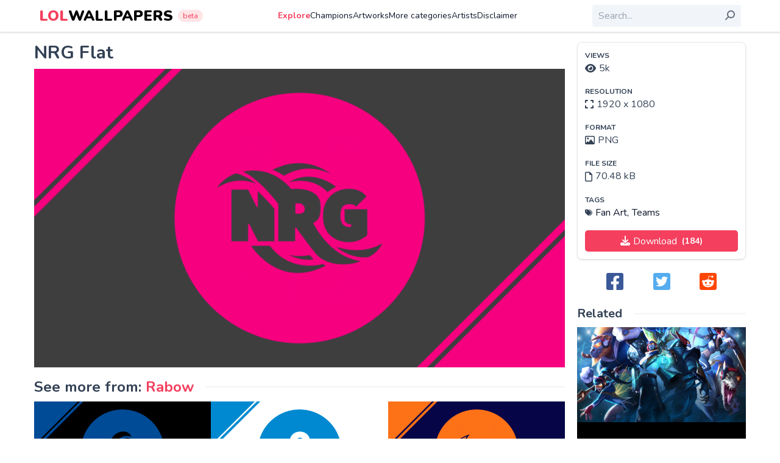

--- FILE ---
content_type: text/html; charset=utf-8
request_url: https://www.google.com/recaptcha/api2/aframe
body_size: 258
content:
<!DOCTYPE HTML><html><head><meta http-equiv="content-type" content="text/html; charset=UTF-8"></head><body><script nonce="RoAUIvdScv7IPvPFU5fh3A">/** Anti-fraud and anti-abuse applications only. See google.com/recaptcha */ try{var clients={'sodar':'https://pagead2.googlesyndication.com/pagead/sodar?'};window.addEventListener("message",function(a){try{if(a.source===window.parent){var b=JSON.parse(a.data);var c=clients[b['id']];if(c){var d=document.createElement('img');d.src=c+b['params']+'&rc='+(localStorage.getItem("rc::a")?sessionStorage.getItem("rc::b"):"");window.document.body.appendChild(d);sessionStorage.setItem("rc::e",parseInt(sessionStorage.getItem("rc::e")||0)+1);localStorage.setItem("rc::h",'1768759863745');}}}catch(b){}});window.parent.postMessage("_grecaptcha_ready", "*");}catch(b){}</script></body></html>

--- FILE ---
content_type: application/javascript
request_url: https://lolwallpapers.net/runtime.630161d6235c1c43.js
body_size: 315
content:
(()=>{"use strict";var e,_={},b={};function n(e){var a=b[e];if(void 0!==a)return a.exports;var r=b[e]={exports:{}};return _[e].call(r.exports,r,r.exports,n),r.exports}n.m=_,e=[],n.O=(a,r,s,f)=>{if(!r){var c=1/0;for(t=0;t<e.length;t++){for(var[r,s,f]=e[t],o=!0,l=0;l<r.length;l++)(!1&f||c>=f)&&Object.keys(n.O).every(d=>n.O[d](r[l]))?r.splice(l--,1):(o=!1,f<c&&(c=f));if(o){e.splice(t--,1);var u=s();void 0!==u&&(a=u)}}return a}f=f||0;for(var t=e.length;t>0&&e[t-1][2]>f;t--)e[t]=e[t-1];e[t]=[r,s,f]},n.n=e=>{var a=e&&e.__esModule?()=>e.default:()=>e;return n.d(a,{a}),a},n.d=(e,a)=>{for(var r in a)n.o(a,r)&&!n.o(e,r)&&Object.defineProperty(e,r,{enumerable:!0,get:a[r]})},n.o=(e,a)=>Object.prototype.hasOwnProperty.call(e,a),(()=>{var e={666:0};n.O.j=s=>0===e[s];var a=(s,f)=>{var l,u,[t,c,o]=f,v=0;if(t.some(p=>0!==e[p])){for(l in c)n.o(c,l)&&(n.m[l]=c[l]);if(o)var i=o(n)}for(s&&s(f);v<t.length;v++)n.o(e,u=t[v])&&e[u]&&e[u][0](),e[u]=0;return n.O(i)},r=self.webpackChunkwebsite=self.webpackChunkwebsite||[];r.forEach(a.bind(null,0)),r.push=a.bind(null,r.push.bind(r))})()})();
!function(){try{var e="undefined"!=typeof window?window:"undefined"!=typeof global?global:"undefined"!=typeof globalThis?globalThis:"undefined"!=typeof self?self:{},n=(new e.Error).stack;n&&(e._sentryDebugIds=e._sentryDebugIds||{},e._sentryDebugIds[n]="7afc4118-3dc3-5ebb-b190-6f25e80d475e")}catch(e){}}();
//# debugId=7afc4118-3dc3-5ebb-b190-6f25e80d475e
